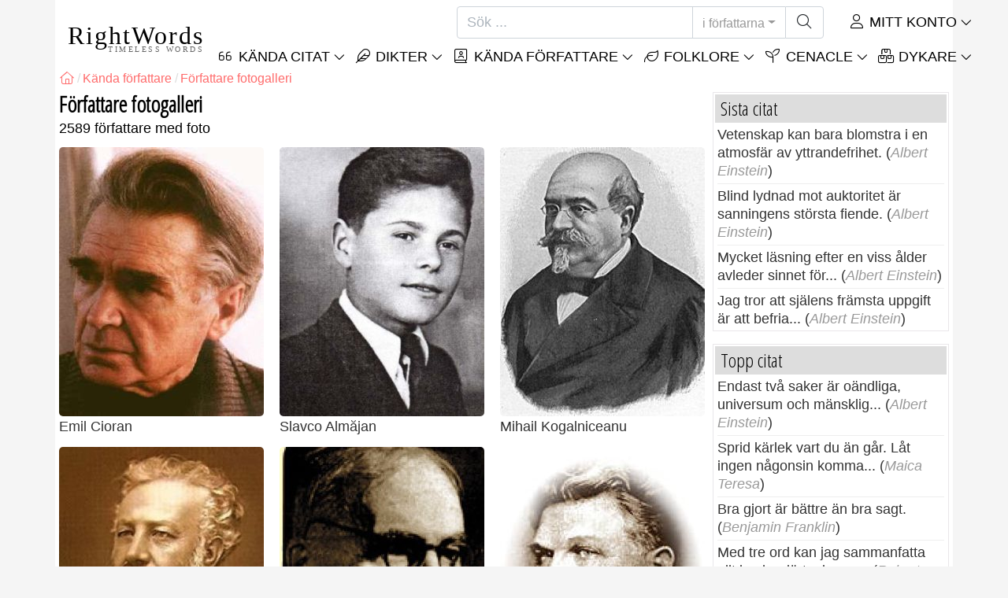

--- FILE ---
content_type: text/html; charset=utf-8
request_url: https://se.rightwords.eu/forfattarna/fotogalleri
body_size: 8352
content:
<!DOCTYPE html><html lang="se"><head><meta charset="utf-8"><meta http-equiv="X-UA-Compatible" content="IE=edge"><meta name="viewport" content="width=device-width, initial-scale=1"><title>Författare fotogalleri - RightWords</title><meta name="description" content="Författare fotogalleri: Emil Cioran, Slavco Almăjan, Mihail Kogalniceanu, Jules Verne, Tudor Arghezi, Mihail Sadoveanu, Marin Sorescu, Eugen Dorcescu, Stefan Luchian, Nicolae Iorga, Ioan Gyuri Pascu, Stanislaw Jerzy Lec, ..."><meta property="fb:app_id" content="751127838608760"><meta property="og:title" content="Författare fotogalleri"><meta property="og:description" content="Författare fotogalleri: Emil Cioran, Slavco Almăjan, Mihail Kogalniceanu, Jules Verne, Tudor Arghezi, Mihail Sadoveanu, Marin Sorescu, Eugen Dorcescu, Stefan Luchian, Nicolae Iorga, Ioan Gyuri Pascu, Stanislaw Jerzy Lec, ..."><meta property="og:type" content="website"><meta property="og:url" content="https://se.rightwords.eu/forfattarna/fotogalleri"><meta property="og:image" content="https://se.rightwords.eu/assets/img/identity/logo.png"><meta property="og:locale" content="en_US"><meta name="language" content="se"><meta name="robots" content="index,follow, max-snippet:-1, max-image-preview:large, max-video-preview:-1"><meta name="category" content="citat"><meta name="msapplication-tap-highlight" content="no"><meta name="mobile-web-app-capable" content="yes"><meta name="application-name" content="RightWords"><meta name="msapplication-TileImage" content="/assets/img/shortcut-icon/icon-192x192.png"><meta name="msapplication-TileColor" content="#FFF"><meta name="theme-color" content="#FFF"><link rel="shortcut icon" type="image/x-icon" href="/favicon.ico"><link rel="manifest" href="/data/manifest/manifest-se.json"><link rel="stylesheet" href="/assets/vendors/font-awesome/subset-6.4.0/css/all.1760291870.css"><link rel="preconnect" href="https://fonts.googleapis.com"><link rel="preconnect" href="https://fonts.gstatic.com" crossorigin><link rel="preload" as="style" href="https://fonts.googleapis.com/css?family=Open+Sans+Condensed:300&display=swap&subset=latin-ext"><link rel="stylesheet" href="https://fonts.googleapis.com/css?family=Open+Sans+Condensed:300&display=swap&subset=latin-ext"><link href="/assets/dist/css/site/author-photo-gallery.1760291870.css" rel="stylesheet"><link rel="next" href="/forfattarna/fotogalleri/2">
<script type="application/ld+json">
{ 
	"@context": "https://schema.org", 
	"@graph": [ 
		{ 
			"@type": "WebSite", 
			"@id": "https://se.rightwords.eu/#website", 
			"url": "https://se.rightwords.eu/", 
			"name": "RightWords", 
			"description": "De r\u00e4tta orden fr\u00e5n hela v\u00e4rlden, fr\u00e5n k\u00e4nda f\u00f6rfattare eller fr\u00e5n folklore: ber\u00f6mda citat, maxims, tankar, aforismer, dikter, ordspr\u00e5k, ord, g\u00e5tor, traditioner, vidskepelser, stava, stava, ballader", 
			"publisher": { 
				"@id": "https://se.rightwords.eu/#organization" 
			}, 
			"potentialAction": [ 
				{ 
					"@type": "SearchAction", 
					"target": { 
						"@type": "EntryPoint", 
						"urlTemplate": "https://se.rightwords.eu/forfattarna/sok?q={q}" 
					}, 
					"query-input": { 
						"@type": "PropertyValueSpecification", 
						"valueRequired": true, 
						"valueName": "q" 
					} 
				} 
			], 
			"inLanguage": "se" 
		}, 
		{ 
			"@type": "Organization", 
			"@id": "https://se.rightwords.eu/#organization", 
			"name": "RightWords", 
			"url": "https://se.rightwords.eu/", 
			"logo": { 
				"@type": "ImageObject", 
				"inLanguage": "se", 
				"@id": "https://se.rightwords.eu/#/schema/logo/image/", 
				"url": "https://se.rightwords.eu/assets/img/logo/rightwords-logo-rounded-256.png", 
				"contentUrl": "https://se.rightwords.eu/assets/img/logo/rightwords-logo-rounded-256.png", 
				"width": 256, 
				"height": 256, 
				"caption": "RightWords" 
			}, 
			"image": { 
				"@id": "https://se.rightwords.eu/#/schema/logo/image/" 
			}, 
			"brand": "RightWords", 
			"publishingPrinciples": "https://se.rightwords.eu/privacy" 
		}, 
		{ 
			"@type": "WebPage", 
			"@id": "https://se.rightwords.eu/forfattarna/fotogalleri#webpage", 
			"url": "https://se.rightwords.eu/forfattarna/fotogalleri", 
			"name": "F\u00f6rfattare fotogalleri", 
			"headline": "F\u00f6rfattare fotogalleri", 
			"description": "F\u00f6rfattare fotogalleri: Emil Cioran, Slavco Alm\u0103jan, Mihail Kogalniceanu, Jules Verne, Tudor Arghezi, Mihail Sadoveanu, Marin Sorescu, Eugen Dorcescu, Stefan Luchian, Nicolae Iorga, Ioan Gyuri  Pascu, Stanislaw Jerzy Lec,...", 
			"publisher": { 
				"@id": "https://se.rightwords.eu/#organization" 
			}, 
			"inLanguage": "se", 
			"isPartOf": { 
				"@id": "https://se.rightwords.eu/#website" 
			}, 
			"primaryImageOfPage": { 
				"@id": "https://se.rightwords.eu/#primaryimage" 
			}, 
			"image": { 
				"@type": "ImageObject", 
				"@id": "https://se.rightwords.eu/#primaryimage" 
			}, 
			"breadcrumb": { 
				"@id": "https://se.rightwords.eu/forfattarna/fotogalleri#breadcrumb" 
			} 

		}, 
		{ 
			"@type": "ImageObject", 
			"inLanguage": "se", 
			"@id": "https://se.rightwords.eu/#primaryimage", 
			"url": "https://se.rightwords.eu/assets/img/identity/logo.png", 
			"contentUrl": "https://se.rightwords.eu/assets/img/identity/logo.png", 
			"caption": "F\u00f6rfattare fotogalleri" 
		},  
		{ 
			"@type": "BreadcrumbList", 
			"@id": "https://se.rightwords.eu/forfattarna/fotogalleri#breadcrumb", 
			"itemListElement": [
				{ 
					"@type": "ListItem",
					"position": 1,
					"name": "Home - RightWords",
					"item": "https://se.rightwords.eu/"
				},
				{ 
					"@type": "ListItem",
					"position": 2,
					"name": "K\u00e4nda f\u00f6rfattare",
					"item": "https://se.rightwords.eu/forfattarna"
				},
				{ 
					"@type": "ListItem",
					"position": 3,
					"name": "F\u00f6rfattare fotogalleri",
					"item": "https://se.rightwords.eu/forfattarna/fotogalleri"
				}
			]
		}
	] 
} 
</script>
</head><body><header id="header-menu" class="fixed-top"><nav class="container navbar navbar-light navbar-expand-xl"><a class="navbar-brand" href="/"><span class="nb-rw">RightWords</span><span class="nb-tw text-uppercase">Timeless Words</span></a><a class="navbar-toggler" href="/auth" title="Mitt konto"><i class="fal fa-user fa-fw" aria-hidden="true"></i></a><button class="navbar-toggler" type="button" data-toggle="collapse" data-target="#navbar-search" aria-controls="navbar-search" aria-expanded="false" aria-label="Toggle search"><i class="fal fa-magnifying-glass fa-fw"></i></button><button class="navbar-toggler mr-0 pr-0 collapsed" type="button" data-toggle="collapse" data-target="#navbar-menu" aria-controls="navbar-menu" aria-expanded="false" aria-label="Toggle navigation"><span class="icon-bar top-bar"></span><span class="icon-bar middle-bar"></span><span class="icon-bar bottom-bar"></span></button><div class="wrapper-navbar-nav"><div class="d-xl-inline-flex flex-xl-nowrap"><div class="collapse navbar-collapse" id="navbar-search"><form action="/forfattarna/sok" data-lang_iso="se" role="search"><div class="input-group"><input id="nb-text-search" name="q" type="text" placeholder="Sök ..." class="form-control" aria-label="Sök"><div class="input-group-append"><button type="button" class="btn dropdown-toggle" data-toggle="dropdown" aria-haspopup="true" aria-expanded="false">i författarna</button><ul class="dropdown-menu dropdown-menu-right"><li class="dropdown-item" data-action="/citat/sok">i citat</li><li class="dropdown-item" data-action="/folklore/sok">i folklore</li><li class="dropdown-item active" data-action="/forfattarna/sok">i författarna</li><li class="dropdown-item" data-action="/cenacle/sok">i Cenacle</li><li class="dropdown-item" data-action="/ordbok/sok">i ordbok</li><li class="dropdown-item" data-action="/artiklar/sok">i artiklar</li><li class="dropdown-item" data-action="/dikter/sok">i dikter</li></ul><button class="btn" type="submit" aria-label="Sök"><i class="fal fa-magnifying-glass fa-fw"></i></button></div></div></form></div><div class="collapse navbar-collapse" id="navbar-member"><ul class="navbar-nav"><li class="nav-item dropdown"><a class="nav-link dropdown-toggle text-uppercase" href="/auth" id="dropdown-myaccount" data-toggle="dropdown" aria-haspopup="true" aria-expanded="false"><i class="fal fa-user fa-fw"></i> Mitt konto</a><div class="dropdown-menu dropdown-menu-right" aria-labelledby="dropdown-myaccount"><a class="dropdown-item" href="/auth#login"><i class="fal fa-right-to-bracket fa-fw"></i> Logga in</a><a class="dropdown-item" href="/auth#register"><i class="fal fa-user fa-fw"></i> Registrera</a><a class="dropdown-item" href="/auth#forgotten-password"><i class="fal fa-key fa-fw"></i> Glömt lösenord</a></div></li></ul></div></div><div class="collapse navbar-collapse justify-content-end" id="navbar-menu"><ul class="navbar-nav"><li class="nav-item dropdown"><a class="nav-link dropdown-toggle text-uppercase" href="/citat" id="dropdown-quotes" data-toggle="dropdown" aria-haspopup="true" aria-expanded="false"><i class="fal fa-quote-left fa-fw"></i> Kända Citat</a><div class="dropdown-menu" aria-labelledby="dropdown-quotes"><a class="dropdown-item" href="/citat/citat-av-dagen"><i class="fal fa-angle-right fa-fw"></i> Citat av dagen</a><a class="dropdown-item" href="/citat/top-beromda-citat"><i class="fal fa-angle-right fa-fw"></i> Topp citat</a><a class="dropdown-item" href="/citat/mest-kommenterade-citat"><i class="fal fa-angle-right fa-fw"></i> Mest kommenterade citat</a><a class="dropdown-item" href="/citat/mest-favoritcitat"><i class="fal fa-angle-right fa-fw"></i> Mest favoritcitat</a><a class="dropdown-item" href="/citat/mest-rostade-citat"><i class="fal fa-angle-right fa-fw"></i> Mest röstade citat</a><a class="dropdown-item" href="/citat/sista-citat"><i class="fal fa-angle-right fa-fw"></i> Sista citat</a><a class="dropdown-item" href="/citat/slumpmassiga-citat"><i class="fal fa-angle-right fa-fw"></i> Slumpmässiga citat</a><div class="dropdown-divider"></div><a class="dropdown-item" href="/citat/teman"><i class="fal fa-angle-right fa-fw"></i> Kända citat på teman</a><a class="dropdown-item" href="/citat/forfattarna"><i class="fal fa-angle-right fa-fw"></i> Kända citat på författare</a><a class="dropdown-item" href="/definitioner"><i class="fal fa-angle-right fa-fw"></i> Citat definitioner</a><div class="dropdown-divider"></div><a class="dropdown-item" href="/mitt-konto/bidrag/citat/form"><i class="fal fa-plus fa-fw"></i> Föreslå ett citat</a></div></li><li class="nav-item dropdown"><a class="nav-link dropdown-toggle text-uppercase" href="/dikter" id="dropdown-writings" data-toggle="dropdown" aria-haspopup="true" aria-expanded="false"><i class="fal fa-feather fa-fw"></i> Dikter</a><div class="dropdown-menu" aria-labelledby="dropdown-writings"><a class="dropdown-item" href="/mitt-konto/bidrag/skrifter/form"><i class="fal fa-plus fa-fw"></i> Föreslå ett skrivande</a></div></li><li class="nav-item dropdown"><a class="nav-link dropdown-toggle text-uppercase" href="/forfattarna/fotogalleri" id="dropdown-authors" data-toggle="dropdown" aria-haspopup="true" aria-expanded="false"><i class="fal fa-book-user fa-fw"></i> Kända författare</a><div class="dropdown-menu" aria-labelledby="dropdown-authors"><a class="dropdown-item" href="/forfattarna"><i class="fal fa-angle-right fa-fw"></i> Författare index</a><a class="dropdown-item" href="/forfattarna/fotogalleri"><i class="fal fa-angle-right fa-fw"></i> Författare fotogalleri</a><a class="dropdown-item" href="/forfattarna/basta-forfattare"><i class="fal fa-angle-right fa-fw"></i> Toppkända författare</a><a class="dropdown-item" href="/forfattarna/forra-forfattare"><i class="fal fa-angle-right fa-fw"></i> Senaste författarna</a></div></li><li class="nav-item dropdown"><a class="nav-link dropdown-toggle text-uppercase" href="/folklore" id="dropdown-folklore" data-toggle="dropdown" aria-haspopup="true" aria-expanded="false"><i class="fal fa-leaf fa-fw"></i> Folklore</a><div class="dropdown-menu" aria-labelledby="dropdown-folklore"><a class="dropdown-item" href="/folklore/ordsprak" title="Ordspråk"><i class="fal fa-angle-right fa-fw" aria-hidden="true"></i> Ordspråk</a><div class="dropdown-divider"></div><a class="dropdown-item" href="/mitt-konto/bidrag/folklore/form"><i class="fal fa-plus fa-fw"></i> Föreslå folklore</a></div></li><li class="nav-item dropdown"><a class="nav-link dropdown-toggle text-uppercase" href="/cenacle" id="dropdown-cenacle" data-toggle="dropdown" aria-haspopup="true" aria-expanded="false"><i class="fal fa-seedling fa-fw"></i> Cenacle</a><div class="dropdown-menu" aria-labelledby="dropdown-cenacle"><a class="dropdown-item" href="/cenacle/toppen-cenacle"><i class="fal fa-angle-right fa-fw"></i> Toppen cenacle</a><a class="dropdown-item" href="/cenacle/sista-cenacle"><i class="fal fa-angle-right fa-fw"></i> Sista cenacle</a><div class="dropdown-divider"></div><a class="dropdown-item" href="/cenacle/kategori/prosa"><i class="fal fa-angle-right fa-fw"></i> Prosa</a><a class="dropdown-item" href="/cenacle/kategori/diktning"><i class="fal fa-angle-right fa-fw"></i> Diktning</a><a class="dropdown-item" href="/cenacle/kategori/dramaturgi"><i class="fal fa-angle-right fa-fw"></i> Dramaturgi</a><a class="dropdown-item" href="/cenacle/kategori/ovrigt"><i class="fal fa-angle-right fa-fw"></i> Övrigt</a><div class="dropdown-divider"></div><a class="dropdown-item" href="/cenacle/medlemmar"><i class="fal fa-angle-right fa-fw"></i> Cenacle medlemmar</a><div class="dropdown-divider"></div><a class="dropdown-item" href="/mitt-konto/bidrag/cenacle/form"><i class="fal fa-plus fa-fw"></i> Posta i cenacle</a></div></li><li class="nav-item dropdown"><a class="nav-link dropdown-toggle text-uppercase" href="#" id="dropdown-divers" data-toggle="dropdown" aria-haspopup="true" aria-expanded="false"><i class="fal fa-boxes-stacked fa-fw"></i> Dykare</a><div class="dropdown-menu dropdown-menu-right" aria-labelledby="dropdown-divers"><a class="dropdown-item" href="/handelser-av-dagen"><i class="fal fa-calendar-days fa-fw"></i> Händelser av dagen</a><a class="dropdown-item" href="/ordbok"><i class="fal fa-book fa-fw"></i> Ordlista termer</a><a class="dropdown-item" href="/artiklar"><i class="fal fa-file fa-fw"></i> Artiklar</a><a class="dropdown-item" href="/contact"><i class="fal fa-file-signature fa-fw"></i> Kontakta</a></div></li></ul></div></div></nav></header><div id="page" class="container"><nav class="breadcrumb-scroll" aria-label="breadcrumb"><ol class="breadcrumb flex-row" itemscope itemtype="http://schema.org/BreadcrumbList"><li class="breadcrumb-item" itemprop="itemListElement" itemscope itemtype="http://schema.org/ListItem"><a href="/" itemprop="item" itemtype="http://schema.org/Thing" title="RightWords" aria-label="RightWords"><span itemprop="name" class="fal fa-house fa-fw" aria-hidden="true"><i hidden>Hem</i></span><meta itemprop="position" content="1"></a></li><li class="breadcrumb-item" itemprop="itemListElement" itemscope itemtype="http://schema.org/ListItem"><a href="/forfattarna" itemtype="http://schema.org/Thing" itemprop="item"><span itemprop="name">Kända författare</span></a><meta itemprop="position" content="2"></li><li class="breadcrumb-item" itemprop="itemListElement" itemscope itemtype="http://schema.org/ListItem"><a href="/forfattarna/fotogalleri" itemtype="http://schema.org/Thing" itemprop="item"><span itemprop="name">Författare fotogalleri</span></a><meta itemprop="position" content="3"></li></ol></nav><main id="page-main"><h1 class="title animated fadeInDown">Författare fotogalleri</h1><div class="under-title clear">2589 författare med foto</div><div class="row author-photo-gallery"><a href="/forfattarna/biografi/emil-cioran" class="col-6 col-sm-4 col-lg-4 item"><img loading="lazy" src="/imgupl/author/emil-cioran--sm-7.jpg" width="260" height="342" alt="Emil Cioran">Emil Cioran</a><a href="/forfattarna/biografi/slavco-almajan" class="col-6 col-sm-4 col-lg-4 item"><img loading="lazy" src="/imgupl/author/slavco-almajan--sm-1878.jpg" width="260" height="342" alt="Slavco Almăjan">Slavco Almăjan</a><a href="/forfattarna/biografi/mihail-kogalniceanu" class="col-6 col-sm-4 col-lg-4 item"><img loading="lazy" src="/imgupl/author/mihail-kogalniceanu--sm-1535.jpg" width="260" height="342" alt="Mihail Kogalniceanu">Mihail Kogalniceanu</a><div class="col-12 item-aux"></div><a href="/forfattarna/biografi/jules-verne" class="col-6 col-sm-4 col-lg-4 item"><img loading="lazy" src="/imgupl/author/jules-verne--sm-96.jpg" width="260" height="342" alt="Jules Verne">Jules Verne</a><a href="/forfattarna/biografi/tudor-arghezi" class="col-6 col-sm-4 col-lg-4 item"><img loading="lazy" src="/imgupl/author/tudor-arghezi--sm-952.jpg" width="260" height="342" alt="Tudor Arghezi">Tudor Arghezi</a><a href="/forfattarna/biografi/mihail-sadoveanu" class="col-6 col-sm-4 col-lg-4 item"><img loading="lazy" src="/imgupl/author/mihail-sadoveanu--sm-964.jpg" width="260" height="342" alt="Mihail Sadoveanu">Mihail Sadoveanu</a><div class="col-12 item-aux"></div><a href="/forfattarna/biografi/marin-sorescu" class="col-6 col-sm-4 col-lg-4 item"><img loading="lazy" src="/imgupl/author/marin-sorescu--sm-988.jpg" width="260" height="342" alt="Marin Sorescu">Marin Sorescu</a><a href="/forfattarna/biografi/eugen-dorcescu" class="col-6 col-sm-4 col-lg-4 item"><img loading="lazy" src="/imgupl/author/eugen-dorcescu--sm-2393.jpg" width="260" height="342" alt="Eugen Dorcescu">Eugen Dorcescu</a><a href="/forfattarna/biografi/stefan-luchian" class="col-6 col-sm-4 col-lg-4 item"><img loading="lazy" src="/imgupl/author/stefan-luchian--sm-3999.jpg" width="260" height="342" alt="Stefan Luchian">Stefan Luchian</a><div class="col-12 item-aux"></div><a href="/forfattarna/biografi/nicolae-iorga" class="col-6 col-sm-4 col-lg-4 item"><img loading="lazy" src="/imgupl/author/nicolae-iorga--sm-11.jpg" width="260" height="342" alt="Nicolae Iorga">Nicolae Iorga</a><a href="/forfattarna/biografi/ioan-gyuri-pascu" class="col-6 col-sm-4 col-lg-4 item"><img loading="lazy" src="/imgupl/author/ioan-gyuri-pascu--sm-216.jpg" width="260" height="342" alt="Ioan Gyuri Pascu">Ioan Gyuri  Pascu</a><a href="/forfattarna/biografi/stanislaw-jerzy-lec" class="col-6 col-sm-4 col-lg-4 item"><img loading="lazy" src="/imgupl/author/stanislaw-jerzy-lec--sm-663.jpg" width="260" height="342" alt="Stanislaw Jerzy Lec">Stanislaw Jerzy Lec</a><div class="col-12 item-aux"></div><a href="/forfattarna/biografi/adrian-paunescu" class="col-6 col-sm-4 col-lg-4 item"><img loading="lazy" src="/imgupl/author/adrian-paunescu--sm-724.jpg" width="260" height="342" alt="Adrian Păunescu">Adrian Păunescu</a><a href="/forfattarna/biografi/vasko-popa" class="col-6 col-sm-4 col-lg-4 item"><img loading="lazy" src="/imgupl/author/vasko-popa--sm-1493.jpg" width="260" height="342" alt="Vasko Popa">Vasko Popa</a><a href="/forfattarna/biografi/marian-barbu" class="col-6 col-sm-4 col-lg-4 item"><img loading="lazy" src="/imgupl/author/marian-barbu--sm-1972.jpg" width="260" height="342" alt="Marian Barbu">Marian Barbu</a><a href="/forfattarna/biografi/ion-beldeanu" class="col-6 col-sm-4 col-lg-4 item"><img loading="lazy" src="/imgupl/author/ion-beldeanu--sm-2026.jpg" width="260" height="342" alt="Ion Beldeanu">Ion Beldeanu</a><a href="/forfattarna/biografi/valentin-dolfi" class="col-6 col-sm-4 col-lg-4 item"><img loading="lazy" src="/imgupl/author/valentin-dolfi--sm-2385.jpg" width="260" height="342" alt="Valentin Dolfi">Valentin Dolfi</a><a href="/forfattarna/biografi/nicolae-mares" class="col-6 col-sm-4 col-lg-4 item"><img loading="lazy" src="/imgupl/author/nicolae-mares--sm-2857.jpg" width="260" height="342" alt="Nicolae Mareș">Nicolae Mareș</a><a href="/forfattarna/biografi/mircea-sandulescu" class="col-6 col-sm-4 col-lg-4 item"><img loading="lazy" src="/imgupl/author/mircea-sandulescu--sm-3284.jpg" width="260" height="342" alt="Mircea Sandulescu">Mircea Sandulescu</a><a href="/forfattarna/biografi/vasile-tarateanu" class="col-6 col-sm-4 col-lg-4 item"><img loading="lazy" src="/imgupl/author/vasile-tarateanu--sm-3445.jpg" width="260" height="342" alt="Vasile Tarateanu">Vasile Tarateanu</a><a href="/forfattarna/biografi/sergiu-nicolaescu" class="col-6 col-sm-4 col-lg-4 item"><img loading="lazy" src="/imgupl/author/sergiu-nicolaescu--sm-3971.jpg" width="260" height="342" alt="Sergiu Nicolaescu">Sergiu Nicolaescu</a><a href="/forfattarna/biografi/alexandru-ioan-cuza" class="col-6 col-sm-4 col-lg-4 item"><img loading="lazy" src="/imgupl/author/alexandru-ioan-cuza--sm-3979.jpg" width="260" height="342" alt="Alexandru Ioan Cuza">Alexandru Ioan Cuza</a><a href="/forfattarna/biografi/corneliu-zelea-codreanu" class="col-6 col-sm-4 col-lg-4 item"><img loading="lazy" src="/imgupl/author/corneliu-zelea-codreanu--sm-3991.jpg" width="260" height="342" alt="Corneliu Zelea Codreanu">Corneliu Zelea Codreanu</a><a href="/forfattarna/biografi/miron-radu-paraschivescu" class="col-6 col-sm-4 col-lg-4 item"><img loading="lazy" src="/imgupl/author/miron-radu-paraschivescu--sm-4015.jpg" width="260" height="342" alt="Miron Radu Paraschivescu">Miron Radu Paraschivescu</a></div><nav class="mt-4 mb-3" aria-label="Page navigation"><ul class="pagination justify-content-center"><li class="page-item disabled"><span class="page-link pl-first"><i>&laquo;</i> </span></li><li class="page-item disabled"><span class="page-link pl-prev"><i>&lsaquo;</i> </span></li><li class="page-item active"><span class="page-link" title="sida 1">1 <span class="sr-only">(current)</span></span></li><li class="page-item"><a class="page-link" href="/forfattarna/fotogalleri/2" title="sida 2">2</a></li><li class="page-item"><a class="page-link" href="/forfattarna/fotogalleri/3" title="sida 3">3</a></li><li class="page-item"><a class="page-link" href="/forfattarna/fotogalleri/4" title="sida 4">4</a></li><li class="page-item"><a class="page-link" href="/forfattarna/fotogalleri/5" title="sida 5">5</a></li><li class="page-item"><a class="page-link pl-next" href="/forfattarna/fotogalleri/2" aria-label="Nästa sida" title="Nästa sida"><i>&rsaquo;</i></a></li><li class="page-item"><a class="page-link pl-last" href="/forfattarna/fotogalleri/108" aria-label="Sista sidan" title="Sista sidan"><i>&raquo;</i></a></li></ul></nav></main><div id="page-right"><div class="box1"><div class="b1-title">Sista citat</div><div class="b1-content b1c-list1"><div class="item"><a href="/citat/vetenskap-kan-bara-blomstra-i-en-atmosfar-av-yttrandefrihet--278292">Vetenskap kan bara blomstra i en atmosfär av yttrandefrihet.</a> (<em>Albert Einstein</em>)</div><div class="item"><a href="/citat/blind-lydnad-mot-auktoritet-ar-sanningens-storsta-fiende--278280">Blind lydnad mot auktoritet är sanningens största fiende.</a> (<em>Albert Einstein</em>)</div><div class="item"><a href="/citat/mycket-lasning-efter-en-viss-alder-avleder-sinnet-for--278266">Mycket läsning efter en viss ålder avleder sinnet för...</a> (<em>Albert Einstein</em>)</div><div class="item"><a href="/citat/jag-tror-att-sjalens-framsta-uppgift-ar-att-befria--278256">Jag tror att själens främsta uppgift är att befria...</a> (<em>Albert Einstein</em>)</div></div></div><div class="box1"><div class="b1-title">Topp citat</div><div class="b1-content b1c-list1"><div class="item"><a href="/citat/endast-tva-saker-ar-oandliga-universum-och-mansklig--276038">Endast två saker är oändliga, universum och mänsklig...</a> (<em>Albert Einstein</em>)</div><div class="item"><a href="/citat/sprid-karlek-vart-du-an-gar-lat-ingen-nagonsin-komma--276205">Sprid kärlek vart du än går. Låt ingen någonsin komma...</a> (<em>Maica Teresa</em>)</div><div class="item"><a href="/citat/bra-gjort-ar-battre-an-bra-sagt--276255">Bra gjort är bättre än bra sagt.</a> (<em>Benjamin Franklin</em>)</div><div class="item"><a href="/citat/med-tre-ord-kan-jag-sammanfatta-allt-jag-har-lart-mig-om--276340">Med tre ord kan jag sammanfatta allt jag har lärt mig om...</a> (<em>Robert Frost</em>)</div></div></div><div class="box1"><div class="b1-title">Slumpmässiga citat</div><div class="b1-content b1c-list1"><div class="item"><a href="/citat/det-man-kan-tanka-och-tro-kan-man-ocksa-astadkomma--273293">Det man kan tänka och tro kan man också åstadkomma.</a> (<em>Napoleon Hill</em>)</div><div class="item"><a href="/citat/du-ma-vara-sa-kysk-som-is-sa-ren-som-sno-du-skall-anda--273307">Du må vara så kysk som is, så ren som snö – du skall ändå...</a> (<em>William Shakespeare</em>)</div><div class="item"><a href="/citat/den-har-dikten-ar-det-inre-landskapet-i-vilket-jag--277904">Den här dikten är det inre landskapet i vilket jag...</a> (<em>Dumitru Găleşanu</em>)</div><div class="item"><a href="/citat/jag-betraktar-dig-innanfor-spraket-i-den-sista-boken-du--277936">Jag betraktar dig innanför språket i den sista boken: du...</a> (<em>Dumitru Găleşanu</em>)</div></div></div><div class="box1"><div class="b1-title">Författarna</div><div class="b1-content b1c-author-photo-list"><a href="/forfattarna/biografi/james-clavell" title="James Clavell"><img loading="lazy" src="/imgupl/author/james-clavell--xs-1686.jpg" width="50" height="50" alt="James Clavell"></a><a href="/forfattarna/biografi/mandy-patinkin" title="Mandy Patinkin"><img loading="lazy" src="/imgupl/author/mandy-patinkin--xs-1089.jpg" width="50" height="50" alt="Mandy Patinkin"></a><a href="/forfattarna/biografi/helen-keller" title="Helen Keller"><img loading="lazy" src="/imgupl/author/helen-keller--xs-4067.jpg" width="50" height="50" alt="Helen Keller"></a><a href="/forfattarna/biografi/dumitru-irimia" title="Dumitru Irimia"><img loading="lazy" src="/imgupl/author/dumitru-irimia--xs-2741.jpg" width="50" height="50" alt="Dumitru Irimia"></a><a href="/forfattarna/biografi/olga-rusu" title="Olga Rusu"><img loading="lazy" src="/imgupl/author/olga-rusu--xs-4007.jpg" width="50" height="50" alt="Olga Rusu"></a><a href="/forfattarna/biografi/peter-alexander-mcwilliams" title="Peter Alexander McWilliams"><img loading="lazy" src="/imgupl/author/peter-alexander-mcwilliams--xs-1214.jpg" width="50" height="50" alt="Peter Alexander McWilliams"></a><a href="/forfattarna/biografi/witold-gombrowicz" title="Witold Gombrowicz"><img loading="lazy" src="/imgupl/author/witold-gombrowicz--xs-1599.jpg" width="50" height="50" alt="Witold Gombrowicz"></a><a href="/forfattarna/biografi/viktor-emil-frankl" title="Viktor Emil Frankl"><img loading="lazy" src="/imgupl/author/viktor-emil-frankl--xs-212.jpg" width="50" height="50" alt="Viktor Emil Frankl"></a><a href="/forfattarna/biografi/meg-cabot" title="Meg Cabot"><img loading="lazy" src="/imgupl/author/meg-cabot--xs-1346.jpg" width="50" height="50" alt="Meg Cabot"></a><a href="/forfattarna/biografi/vasile-bogdan" title="Vasile Bogdan"><img loading="lazy" src="/imgupl/author/vasile-bogdan--xs-2059.jpg" width="50" height="50" alt="Vasile Bogdan"></a><a href="/forfattarna/biografi/papa-john-paul-ii" title="Papa John Paul II"><img loading="lazy" src="/imgupl/author/papa-john-paul-ii--xs-1098.jpg" width="50" height="50" alt="Papa John Paul II"></a><a href="/forfattarna/biografi/brian-aldiss" title="Brian Aldiss"><img loading="lazy" src="/imgupl/author/brian-aldiss--xs-1630.jpg" width="50" height="50" alt="Brian Aldiss"></a><a href="/forfattarna/biografi/aaliyah" title="Aaliyah"><img loading="lazy" src="/imgupl/author/aaliyah--xs-315.jpg" width="50" height="50" alt="Aaliyah"></a><a href="/forfattarna/biografi/henry-royce" title="Henry Royce"><img loading="lazy" src="/imgupl/author/henry-royce--xs-30469.jpg" width="50" height="50" alt="Henry Royce"></a><a href="/forfattarna/biografi/james-branch-cabell" title="James Branch Cabell"><img loading="lazy" src="/imgupl/author/james-branch-cabell--xs-1187.jpg" width="50" height="50" alt="James Branch Cabell"></a><a href="/forfattarna/biografi/john-wesley" title="John Wesley"><img loading="lazy" src="/imgupl/author/john-wesley--xs-1530.jpg" width="50" height="50" alt="John Wesley"></a></div></div><a class="d-block font-weight-bold box-shadow  mb-3" href="https://se.old-cures.com/remedies/kall-macererad-purjolokssirap-med-honung-for-bronkit--1037#google_vignette" target="_blank"><img fetchpriority="low" loading="lazy" class="img-fluid w-100" src="https://se.old-cures.com/imgrw/remedy/md-1037p7572.jpg" width="414" height="233" title="Recept: Kall macererad purjolökssirap med honung för bronkit" data-nosnippet><span class="d-block p-2 fsize-xs lheight-sm">Kall macererad purjolökssirap med honung för bronkit</span></a><div class="box1"><div class="b1-title">Kända citat</div><div class="sidebar-menu"><a href="/citat/sista-citat" class="ri ri-ar">Sista citat</a><a href="/citat/top-beromda-citat" class="ri ri-ar">Top berömda citat</a><a href="/citat/citat-av-dagen" class="ri ri-ar">Citat av dagen</a><a href="/citat/slumpmassiga-citat" class="ri ri-ar">Slumpmässiga citat</a><a href="/citat/teman" class="ri ri-ar">Kända citat på teman</a><a href="/citat/forfattarna" class="ri ri-ar">Kända citat på författare</a><a href="/citat/forfattarna/edward-a-murphy" class="ri ri-ar">Murphys lagar</a><a href="/definitioner" class="ri ri-ar">Citat definitioner</a><a href="/mitt-konto/bidrag/citat/form" class="border-bottom-0 ri ri-add">Föreslå ett citat</a></div></div><div class="box1"><div class="b1-title">Folklore</div><div class="sidebar-menu"><a href="/folklore/senaste-folklore" class="ri ri-ar">Senaste folklore</a><a href="/folklore/topp-folklore" class="ri ri-ar">Topp folklore</a><a href="/folklore/ordsprak" title="Ordspråk" class="ri ri-ar">Ordspråk</a><a href="/mitt-konto/bidrag/folklore/form" class="border-bottom-0 ri ri-add">Föreslå folklore</a></div></div></div></div><footer class="footer"><div class="container"><div class="row"><div class="col-6 col-sm-4 col-lg-4"><div class="s-header">RightWords</div><ul><li><a href="/citat">Kända citat</a></li><li><a href="/forfattarna">Kända författare</a></li><li><a href="/folklore">Folklore</a></li><li><a href="/cenacle">Litterär cenacle</a></li><li><a href="/ordbok">Ordbok</a></li><li><a href="/handelser-av-dagen">Händelser av dagen</a></li><li><a href="/artiklar">Artiklar</a></li></ul></div><div class="col-6 col-sm-4 col-lg-4"><div class="s-header">Om oss</div><ul><li><a href="/about-us">Om oss</a></li><li><a href="/tac">Villkor</a></li><li><a href="/privacy">Integritetspolicy</a></li><li><a href="/contact">Kontakta</a></li></ul></div><div class="col-12 col-sm-4 col-lg-4"></div><div class="col-12 brief-main text-justify clearfix"><img loading="lazy" class="bg-transparent mr-2 float-left" src="/assets/img/shortcut-icon/icon-48x48.png" width="48" height="48" alt="RightWords">Rätt ord från alla tider och från hela världen, med olika teman, skrivna av <strong>kända författare</strong> eller ord som sagt av förfäder <strong>folklore</strong> : <strong><em>berömda citat</em></strong> , <strong><em>berömda författare</em></strong> , <strong><em>ordspråk och gamla ord</em></strong> , <strong><em>gåtor</em></strong> , <strong><em>stavar och inkarnationer</em></strong> , <strong><em>carols</em></strong> , <strong><em>traditionella sånger</em></strong> , <strong><em>traditioner och vidskepelser</em></strong> .</div></div><hr><div class="f-copyright">Copyright &copy; 2007-2026 RightWords<br>Web Design by <a href="https://yourchoice.ro/" target="_blank" rel="noopener">YourCHOICE</a>, Sunday, 25 January 2026</div></div></footer><div id="fb-root" data-locale="en_US"></div><script>loadjs=function(){var h=function(){},o={},c={},f={};function u(e,n){if(e){var t=f[e];if(c[e]=n,t)for(;t.length;)t[0](e,n),t.splice(0,1)}}function l(e,n){e.call&&(e={success:e}),n.length?(e.error||h)(n):(e.success||h)(e)}function p(t,r,i,s){var o,e,u,n=document,c=i.async,f=(i.numRetries||0)+1,l=i.before||h,a=t.replace(/[\?|#].*$/,""),d=t.replace(/^(css|img|module|nomodule)!/,"");if(s=s||0,/(^css!|\.css$)/.test(a))(u=n.createElement("link")).rel="stylesheet",u.href=d,(o="hideFocus"in u)&&u.relList&&(o=0,u.rel="preload",u.as="style");else if(/(^img!|\.(png|gif|jpg|svg|webp)$)/.test(a))(u=n.createElement("img")).src=d;else if((u=n.createElement("script")).src=d,u.async=void 0===c||c,e="noModule"in u,/^module!/.test(a)){if(!e)return r(t,"l");u.type="module"}else if(/^nomodule!/.test(a)&&e)return r(t,"l");!(u.onload=u.onerror=u.onbeforeload=function(e){var n=e.type[0];if(o)try{u.sheet.cssText.length||(n="e")}catch(e){18!=e.code&&(n="e")}if("e"==n){if((s+=1)<f)return p(t,r,i,s)}else if("preload"==u.rel&&"style"==u.as)return u.rel="stylesheet";r(t,n,e.defaultPrevented)})!==l(t,u)&&n.head.appendChild(u)}function t(e,n,t){var r,i;if(n&&n.trim&&(r=n),i=(r?t:n)||{},r){if(r in o)throw"LoadJS";o[r]=!0}function s(n,t){!function(e,r,n){var t,i,s=(e=e.push?e:[e]).length,o=s,u=[];for(t=function(e,n,t){if("e"==n&&u.push(e),"b"==n){if(!t)return;u.push(e)}--s||r(u)},i=0;i<o;i++)p(e[i],t,n)}(e,function(e){l(i,e),n&&l({success:n,error:t},e),u(r,e)},i)}if(i.returnPromise)return new Promise(s);s()}return t.ready=function(e,n){return function(e,t){e=e.push?e:[e];var n,r,i,s=[],o=e.length,u=o;for(n=function(e,n){n.length&&s.push(e),--u||t(s)};o--;)r=e[o],(i=c[r])?n(r,i):(f[r]=f[r]||[]).push(n)}(e,function(e){l(n,e)}),t},t.done=function(e){u(e,[])},t.reset=function(){o={},c={},f={}},t.isDefined=function(e){return e in o},t}();</script><script>var Settings = { lang_iso: 'se', locale: 'en_US', url: 'https://se.rightwords.eu', name: "RightWords", facebook_app_id: '751127838608760', google_client_id: '188787242295-56ns8htv5d33tk94npo1hmjgldcsgne0.apps.googleusercontent.com', is_mobile: false, is_phone: false },SessionVars = { sw: 'disabled',  };loadjs(['/assets/dist/js/site/jqbs.min.js'], 'js-jqbs');function loadScriptsRW() {loadjs.ready('js-jqbs', function() {loadjs(['/assets/plugins/cookie/js.cookie.min.js'], 'js-libs');loadjs.ready('js-libs', function() {loadjs(['/assets/dist/js/site/main.1760291870.js'], 'js-page');loadjs.ready('js-page', function() {loadjs('https://pagead2.googlesyndication.com/pagead/js/adsbygoogle.js?client=ca-pub-3216693118200223','adsense',{before: function (path, el) { el.setAttribute('crossorigin', 'anonymous'); },success: function () {document.querySelectorAll('ins.adsbygoogle:not([data-adsbygoogle-status])').forEach(function () {try { (adsbygoogle = window.adsbygoogle || []).push( { } ); } catch (e) { }});}});loadjs(['https://accounts.google.com/gsi/client', '/assets/dist/js/site/google-signin.1760291870.js'], 'gsi');loadjs(['https://connect.facebook.net/en_US/sdk.js#xfbml=0&version=v15.0&appId=751127838608760&autoLogAppEvents=1'], 'fb');loadjs('https://rum-static.pingdom.net/pa-5c593f87cea07b0016000a83.js');});});});}</script><script>function loadScriptGA() {window.dataLayer = window.dataLayer || [];function gtag(){ dataLayer.push(arguments); }gtag('js', new Date());loadjs('https://www.googletagmanager.com/gtag/js?id=G-VXHY441T0E', 'ga4', {before: function (path, el) { el.setAttribute('async', ''); },success: function () {gtag('config', 'G-VXHY441T0E');}});}</script><script>let scriptLoaded = false;window.addEventListener('scroll', handleUserInteraction, { once: true });window.addEventListener('click', handleUserInteraction, { once: true });window.addEventListener('mousemove', handleUserInteraction, { once: true });function removeEventListeners() {window.removeEventListener('scroll', handleUserInteraction);window.removeEventListener('click', handleUserInteraction);window.removeEventListener('mousemove', handleUserInteraction);}setTimeout(() => {if (!scriptLoaded) {console.log('timeout scriptLoaded');handleUserInteraction();}}, 10000);function handleUserInteraction() {console.log('scriptLoaded');["loadScriptsRW", "loadScriptGA"].forEach(fn => {if (typeof window[fn] === "function") {window[fn]();console.log(fn);}});scriptLoaded=true;removeEventListeners();}</script></body></html>